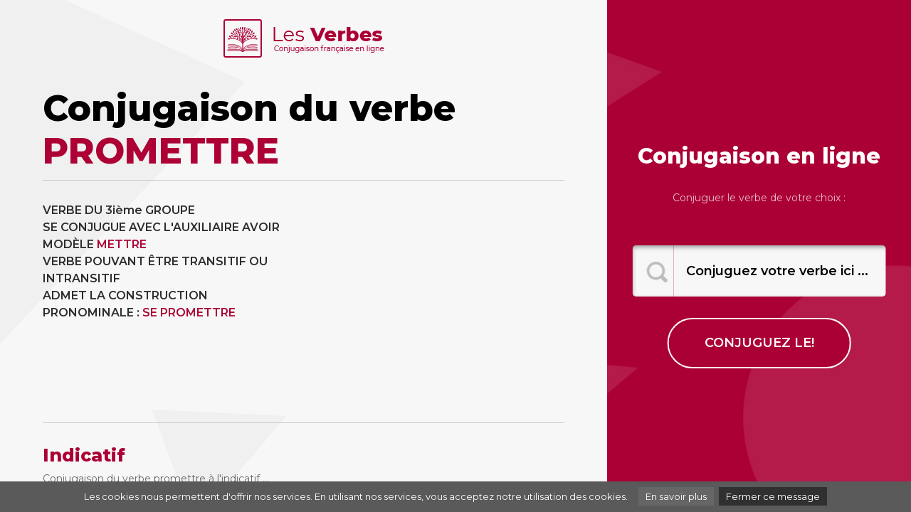

--- FILE ---
content_type: text/html; charset=UTF-8
request_url: http://www.les-verbes.com/conjuguer.php?verbe=promettre
body_size: 3006
content:
<!doctype html>
<html lang="en">
<head>
<meta charset="utf-8">
<meta name="viewport" content="width=device-width, initial-scale=1, shrink-to-fit=no">
<title>LES VERBES - Conjugaison promettre</title>
<meta name="description" content="Conjuguer le verbe promettre à tous les temps." />
<meta name="keywords" content="verbes, conjuguer, conjugaison, promettre, temps, avoir, mettre, présent, passé, imparfait, indicatif, verbe" />
<meta name="author" content="Les verbes" />
<meta http-equiv="content-language" content="en" />
<meta name="identifier-url" content="http://www.les-verbes.com" />
<meta name="revisit-after" content="30 days" />
<meta name="robot" content="index,follow,all" />
<meta property="og:image"  content="http://www.les-verbes.com/images/share.jpg" />	
<link href="https://cdnjs.cloudflare.com/ajax/libs/font-awesome/4.3.0/css/font-awesome.min.css" rel="stylesheet" type="text/css">
<link href="css/bootstrap.min.css" rel="stylesheet">
<link href="css/custom.css" rel="stylesheet">
<script language="javascript" type="text/javascript">
<!--
  function faireRecherche1() {
      alert("recherche!");
      // conjuguer.php?lang=fr&oblige=N&
  }
//-->
</script>
</head>
<body>

<!-- main wrap -->
<div class="bghome">
<div class="container-fluid">
<div class="row">

<!-- main content -->
<div class="col-sm-12 col-md-6 col-lg-7 col-xl-8 maincontentboxwrap">

<!-- logo box -->
<div class="logotop">
<a href="../"><img src="images/les-verbes.png" alt="Conjugaison des verbes français" title="Conjugaison des verbes français" /></a> 
</div>
<!-- / fin logo box -->

<!-- main content -->
<div class="maincontentbox">

<!-- titre -->
<div class="row">
<div class="col-xs-12 col-sm-12 col-md-12 col-lg-12" id="title">
<h1>Conjugaison du verbe <font color="AD0035">PROMETTRE</font></h1>
</div>
</div>
<!-- titre -->

<!-- definition 1 -->
<div class="row">

<!-- fullwidth definition -->
<div class="col-xs-12 col-sm-12 col-md-12 col-lg-12" id="maincontent">

<div class="row">

<div class="col-xs-12 col-sm-12 col-md-6 col-lg-6 verbeintro">
<p class="verbeintrotxt">
VERBE DU 3ième GROUPE<br />SE CONJUGUE AVEC L'AUXILIAIRE AVOIR<br />MODÈLE <a class="lien_defaut" href="/conjuguer.php?verbe=mettre">METTRE</a><br />VERBE POUVANT ÊTRE TRANSITIF OU INTRANSITIF<br />ADMET LA CONSTRUCTION PRONOMINALE : <a class="lien_defaut" href="/conjuguer.php?verbe=se promettre&auxiliaire=pronominal">SE PROMETTRE</a><br /></p>

</div>

<div class="col-xs-12 col-sm-12 col-md-6 col-lg-6 verbeintro">
<script async src="https://pagead2.googlesyndication.com/pagead/js/adsbygoogle.js"></script>
<!-- Les-verbes -->
<ins class="adsbygoogle"
     style="display:block"
     data-ad-client="ca-pub-9982563458553196"
     data-ad-slot="4270691387"
     data-ad-format="auto"
     data-full-width-responsive="true"></ins>
<script>
     (adsbygoogle = window.adsbygoogle || []).push({});
</script>
</div>


<div class="col-xs-12 col-sm-12 col-md-12 col-lg-12 verbetitle">
<h2>Indicatif</h2>
<h3>Conjugaison du verbe promettre à l'indicatif ...</h3>
</div>

<div class="col-xs-6 col-sm-6 col-md-3 col-lg-3 verbebox">
<a href="#">Présent</a>
<p>
je prom<span class="conjuguaison">ets</span><br />
tu prom<span class="conjuguaison">ets</span><br />
il prom<span class="conjuguaison">et</span><br />
nous prom<span class="conjuguaison">ettons</span><br />
vous prom<span class="conjuguaison">ettez</span><br />
ils prom<span class="conjuguaison">ettent</span><br />
</p>
</div>

<div class="col-xs-6 col-sm-6 col-md-3 col-lg-3 verbebox">
<a href="#">Passé simple</a>
        <p>
je prom<span class="conjuguaison">is</span><br />
tu prom<span class="conjuguaison">is</span><br />
il prom<span class="conjuguaison">it</span><br />
nous prom<span class="conjuguaison">îmes</span><br />
vous prom<span class="conjuguaison">îtes</span><br />
ils prom<span class="conjuguaison">irent</span><br />
</p>
</div>

<div class="col-xs-6 col-sm-6 col-md-3 col-lg-3 verbebox">
<a href="#">Passé composé</a>
        <p>
j'ai prom<span class="conjuguaison">is</span><br />
tu as prom<span class="conjuguaison">is</span><br />
il a prom<span class="conjuguaison">is</span><br />
nous avons prom<span class="conjuguaison">is</span><br />
vous avez prom<span class="conjuguaison">is</span><br />
ils ont prom<span class="conjuguaison">is</span><br />
</div>

<div class="col-xs-6 col-sm-6 col-md-3 col-lg-3 verbebox">
<a href="#">Passé antérieur</a>
        <p>
j'eus prom<span class="conjuguaison">is</span><br />
tu eus prom<span class="conjuguaison">is</span><br />
il eut prom<span class="conjuguaison">is</span><br />
nous eûmes prom<span class="conjuguaison">is</span><br />
vous eûtes prom<span class="conjuguaison">is</span><br />
ils eurent prom<span class="conjuguaison">is</span><br />
</p>
</div>

<div class="col-xs-6 col-sm-6 col-md-3 col-lg-3 verbebox">
<a href="#">Imparfait</a>
        <p>
je prom<span class="conjuguaison">ettais</span><br />
tu prom<span class="conjuguaison">ettais</span><br />
il prom<span class="conjuguaison">ettait</span><br />
nous prom<span class="conjuguaison">ettions</span><br />
vous prom<span class="conjuguaison">ettiez</span><br />
ils prom<span class="conjuguaison">ettaient</span><br />
</p>
</div>

<div class="col-xs-6 col-sm-6 col-md-3 col-lg-3 verbebox">
<a href="#">Futur simple</a>
        <p>
je prom<span class="conjuguaison">ettrai</span><br />
tu prom<span class="conjuguaison">ettras</span><br />
il prom<span class="conjuguaison">ettra</span><br />
nous prom<span class="conjuguaison">ettrons</span><br />
vous prom<span class="conjuguaison">ettrez</span><br />
ils prom<span class="conjuguaison">ettront</span><br />
</p>
</div>

<div class="col-xs-6 col-sm-6 col-md-3 col-lg-3 verbebox">
<a href="#">Plus-que-parfait</a>
        <p>
j'avais prom<span class="conjuguaison">is</span><br />
tu avais prom<span class="conjuguaison">is</span><br />
il avait prom<span class="conjuguaison">is</span><br />
nous avions prom<span class="conjuguaison">is</span><br />
vous aviez prom<span class="conjuguaison">is</span><br />
ils avaient prom<span class="conjuguaison">is</span><br />
</p>
</div>

<div class="col-xs-6 col-sm-6 col-md-3 col-lg-3 verbebox">
<a href="#">Futur antérieur</a>
        <p>
j'aurai prom<span class="conjuguaison">is</span><br />
tu auras prom<span class="conjuguaison">is</span><br />
il aura prom<span class="conjuguaison">is</span><br />
nous aurons prom<span class="conjuguaison">is</span><br />
vous aurez prom<span class="conjuguaison">is</span><br />
ils auront prom<span class="conjuguaison">is</span><br />
</p>
</div>

<div class="col-xs-12 col-sm-12 col-md-12 col-lg-12 verbetitle">
<h2>Subjonctif</h2>
<h3>Conjugaison du verbe promettre au subjonctif ...</h3>
</div>

<div class="col-xs-6 col-sm-6 col-md-3 col-lg-3 verbebox">
<a href="#">Présent</a>
        <p>
que je prom<span class="conjuguaison">ette</span><br />
que tu prom<span class="conjuguaison">ettes</span><br />
qu'il prom<span class="conjuguaison">ette</span><br />
que nous prom<span class="conjuguaison">ettions</span><br />
que vous prom<span class="conjuguaison">ettiez</span><br />
qu'ils prom<span class="conjuguaison">ettent</span><br />
</p>
</div>

<div class="col-xs-6 col-sm-6 col-md-3 col-lg-3 verbebox">
<a href="#">Passé</a>
        <p>
que j'aie prom<span class="conjuguaison">is</span><br />
que tu aies prom<span class="conjuguaison">is</span><br />
qu'il ait prom<span class="conjuguaison">is</span><br />
que nous ayons prom<span class="conjuguaison">is</span><br />
que vous ayez prom<span class="conjuguaison">is</span><br />
qu'ils aient prom<span class="conjuguaison">is</span><br />
</p>
</div>

<div class="col-xs-6 col-sm-6 col-md-3 col-lg-3 verbebox">
<a href="#">Imparfait</a>
        <p>
que je prom<span class="conjuguaison">isse</span><br />
que tu prom<span class="conjuguaison">isses</span><br />
qu'il prom<span class="conjuguaison">ît</span><br />
que nous prom<span class="conjuguaison">issions</span><br />
que vous prom<span class="conjuguaison">issiez</span><br />
qu'ils prom<span class="conjuguaison">issent</span><br />
</p>
</div>

<div class="col-xs-6 col-sm-6 col-md-3 col-lg-3 verbebox">
<a href="#">Plus-que-parfait</a>
        <p>
que j'eusse prom<span class="conjuguaison">is</span><br />
que tu eusses prom<span class="conjuguaison">is</span><br />
qu'il eût prom<span class="conjuguaison">is</span><br />
que nous eussions prom<span class="conjuguaison">is</span><br />
que vous eussiez prom<span class="conjuguaison">is</span><br />
qu'ils eussent prom<span class="conjuguaison">is</span><br />
</p>
</div>



<div class="col-xs-12 col-sm-12 col-md-12 col-lg-12 verbetitle">
<h2>Conditionnel</h2>
<h3>Conjugaison du verbe promettre au conditionnel ...</h3>
</div>

<div class="col-xs-6 col-sm-6 col-md-3 col-lg-3 verbebox">
<a href="#">Présent</a>
      <p>
je prom<span class="conjuguaison">ettrais</span><br />
tu prom<span class="conjuguaison">ettrais</span><br />
il prom<span class="conjuguaison">ettrait</span><br />
nous prom<span class="conjuguaison">ettrions</span><br />
vous prom<span class="conjuguaison">ettriez</span><br />
ils prom<span class="conjuguaison">ettraient</span><br />
</p>
</div>

<div class="col-xs-6 col-sm-6 col-md-3 col-lg-3 verbebox">
<a href="#">Passé 1re forme</a>
      <p>
j'aurais prom<span class="conjuguaison">is</span><br />
tu aurais prom<span class="conjuguaison">is</span><br />
il aurait prom<span class="conjuguaison">is</span><br />
nous aurions prom<span class="conjuguaison">is</span><br />
vous auriez prom<span class="conjuguaison">is</span><br />
ils auraient prom<span class="conjuguaison">is</span><br />
</p>
</div>

<div class="col-xs-6 col-sm-6 col-md-3 col-lg-3 verbebox">
<a href="#">Passé 2e forme</a>
      <p>
j'eusse prom<span class="conjuguaison">is</span><br />
tu eusses prom<span class="conjuguaison">is</span><br />
il eût prom<span class="conjuguaison">is</span><br />
nous eussions prom<span class="conjuguaison">is</span><br />
vous eussiez prom<span class="conjuguaison">is</span><br />
ils eussent prom<span class="conjuguaison">is</span><br />
</p>
</div>

<div class="col-xs-6 col-sm-6 col-md-3 col-lg-3 verbebox">
</div>
	
<div class="col-xs-12 col-sm-12 col-md-12 col-lg-12 verbetitle">
<h2>Impératif</h2>
</div>

<div class="col-xs-6 col-sm-6 col-md-3 col-lg-3 verbebox">
<a href="#">Présent</a>
<p>
-<br />
 prom<span class="conjuguaison">ettons</span><br />
 prom<span class="conjuguaison">ettez</span><br />
</p>
</div>

<div class="col-xs-6 col-sm-6 col-md-3 col-lg-3 verbebox">
<a href="#">Passé</a>
<p>
-<br />
 ayons prom<span class="conjuguaison">is</span><br />
 ayez prom<span class="conjuguaison">is</span><br />
</p>
</div>

<div class="col-xs-12 col-sm-12 col-md-12 col-lg-12 verbetitle">
<h2>Infinitif</h2>
</div>

<div class="col-xs-6 col-sm-6 col-md-3 col-lg-3 verbebox">
<a href="#">Présent</a>
<p>
promettre<br />
</p>
</div>

<div class="col-xs-6 col-sm-6 col-md-3 col-lg-3 verbebox">
<a href="#">Passé</a>
<p>
 avoir prom<span class="conjuguaison">is</span><br />
</p>
</div>

<div class="col-xs-12 col-sm-12 col-md-12 col-lg-12 verbetitle">
<h2>Participe</h2>
</div>

<div class="col-xs-6 col-sm-6 col-md-3 col-lg-3 verbebox">
<a href="#">Présent</a>
<p>
 prom<span class="conjuguaison">ettant</span><br />
</p>
</div>

<div class="col-xs-6 col-sm-6 col-md-3 col-lg-3 verbebox">
<a href="#">Passé</a>
<p>
  prom<span class="conjuguaison">is</span><br />
</p>
</div>

<div class="col-xs-12 col-sm-12 col-md-12 col-lg-12 verbetitle">
<h2>Règles de conjugaison</h2>
</div>

<div class="col-xs-12 col-sm-12 col-md-12 col-lg-12 verbebox">
<p>
Aucune règle spécifique pour la conjugaison du verbe </p>
</div>

<div class="col-xs-12 col-sm-12 col-md-12 col-lg-12 zonepub">
<script async src="https://pagead2.googlesyndication.com/pagead/js/adsbygoogle.js"></script>
<!-- Les-verbes -->
<ins class="adsbygoogle"
     style="display:block"
     data-ad-client="ca-pub-9982563458553196"
     data-ad-slot="4270691387"
     data-ad-format="auto"
     data-full-width-responsive="true"></ins>
<script>
     (adsbygoogle = window.adsbygoogle || []).push({});
</script>
</div>

<div class="col-xs-12 col-sm-12 col-md-12 col-lg-12 verbetitle">
<h2>Verbes similaires</h2>
</div>

<div class="col-xs-6 col-sm-6 col-md-3 col-lg-3 verbeboxlink">
<a class="lien_defaut" href="/conjuguer.php?verbe=soumettre">soumettre</a><a class="lien_defaut" href="/conjuguer.php?verbe=omettre">omettre</a><a class="lien_defaut" href="/conjuguer.php?verbe=mainmettre">mainmettre</a><a class="lien_defaut" href="/conjuguer.php?verbe=admettre">admettre</a></div>
		
		<div class="col-xs-6 col-sm-6 col-md-3 col-lg-3 verbeboxlink">
<a class="lien_defaut" href="/conjuguer.php?verbe=entremettre">entremettre</a><a class="lien_defaut" href="/conjuguer.php?verbe=transmettre">transmettre</a><a class="lien_defaut" href="/conjuguer.php?verbe=&eacute;mettre">émettre</a><a class="lien_defaut" href="/conjuguer.php?verbe=d&eacute;mettre">démettre</a></div>
		
		<div class="col-xs-6 col-sm-6 col-md-3 col-lg-3 verbeboxlink">
<a class="lien_defaut" href="/conjuguer.php?verbe=r&eacute;admettre">réadmettre</a><a class="lien_defaut" href="/conjuguer.php?verbe=promettre">promettre</a><a class="lien_defaut" href="/conjuguer.php?verbe=compromettre">compromettre</a><a class="lien_defaut" href="/conjuguer.php?verbe=remettre">remettre</a></div>
		
		<div class="col-xs-6 col-sm-6 col-md-3 col-lg-3 verbeboxlink">
<a class="lien_defaut" href="/conjuguer.php?verbe=permettre">permettre</a><a class="lien_defaut" href="/conjuguer.php?verbe=retransmettre">retransmettre</a><a class="lien_defaut" href="/conjuguer.php?verbe=commettre">commettre</a><a class="lien_defaut" href="/conjuguer.php?verbe=d&eacute;comettre">décomettre</a></div>

</div>

</div>
<!-- fullwidth definition -->

</div>
<!-- definition 1 -->

</div>
<!-- / main content definition 1 -->

<!-- footer box -->
<div class="footerboxbottom">
Copyright <a href="../">Les Verbes</a>  © Toute reproduction même partielle est strictement interdite<br>
<a href="https://www.le-dictionnaire.com/definition/promettre" target="_blank">Définitionpromettre</a> |
<a href="https://www.synonymes.com/synonyme.php?mot=promettre" target="_blank">Synonyme promettre</a> |
<a href="http://synonymes.net/fr/promettre.html" target="_blank">Synonymes promettre</a>
</div>
<!-- / fin footer box -->

</div><!-- / fin main content -->

<!-- search box -->
<div class="col-sm-12 col-md-6 col-lg-5 col-xl-4 searchbox">

<!-- search box -->
<div class="searchboxwrap">

<h2>Conjugaison en ligne</h2>
<p>Conjuguer le verbe de votre choix :</p>

<form style="display:inline;" action="conjuguer.php" method="GET">
<div class="searchfeildwrap">
<input name="verbe" type="text" class="formfeild" value="Conjuguez votre verbe ici ..." onfocus="this.value=''">
</div>
<input type="submit" id="submit" class="formbtn" value="conjuguez le!">
<!--input class="searchsubmit" type="image" src="images/btn-recherche-xl.png" /-->
</form>

</div>
<!-- / fin search box -->

</div>
</div>
</div>
<!-- / fin main wrap -->

<script src="http://www.google-analytics.com/urchin.js" type="text/javascript">
</script>
<script type="text/javascript">
_uacct = "UA-131532-58";
urchinTracker();
</script>


<script src="../js/cookiechoices.js"></script>
<script>
  document.addEventListener('DOMContentLoaded', function(event) {
    cookieChoices.showCookieConsentBar('Les cookies nous permettent d\'offrir nos services. En utilisant nos services, vous acceptez notre utilisation des cookies.',
      'Fermer ce message', 'En savoir plus', 'http://www.storpub.com/legal.html#cookie');
  });
</script>

</body>
</html>


--- FILE ---
content_type: text/html; charset=utf-8
request_url: https://www.google.com/recaptcha/api2/aframe
body_size: 268
content:
<!DOCTYPE HTML><html><head><meta http-equiv="content-type" content="text/html; charset=UTF-8"></head><body><script nonce="f9_jCHH0l_3ahB4krxxghA">/** Anti-fraud and anti-abuse applications only. See google.com/recaptcha */ try{var clients={'sodar':'https://pagead2.googlesyndication.com/pagead/sodar?'};window.addEventListener("message",function(a){try{if(a.source===window.parent){var b=JSON.parse(a.data);var c=clients[b['id']];if(c){var d=document.createElement('img');d.src=c+b['params']+'&rc='+(localStorage.getItem("rc::a")?sessionStorage.getItem("rc::b"):"");window.document.body.appendChild(d);sessionStorage.setItem("rc::e",parseInt(sessionStorage.getItem("rc::e")||0)+1);localStorage.setItem("rc::h",'1769558037718');}}}catch(b){}});window.parent.postMessage("_grecaptcha_ready", "*");}catch(b){}</script></body></html>